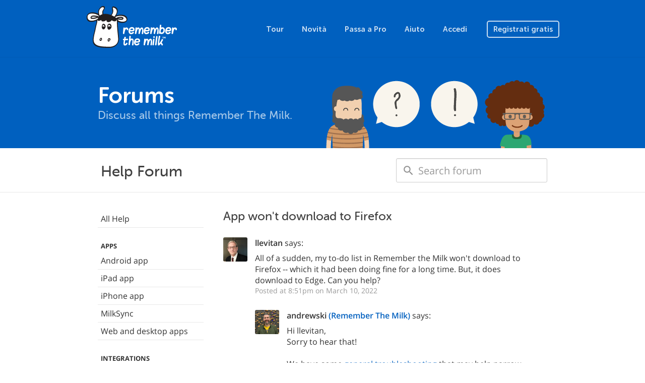

--- FILE ---
content_type: text/html; charset=utf-8
request_url: https://www.rememberthemilk.com/forums/help/28105/?hl=it
body_size: 3362
content:
<!DOCTYPE html PUBLIC "-//W3C//DTD XHTML 1.0 Transitional//EN"
"http://www.w3.org/TR/xhtml1/DTD/xhtml1-transitional.dtd">

<html ng-app="rtm" xmlns="http://www.w3.org/1999/xhtml" xml:lang="it" lang="it">
<head>
<title>Remember The Milk - Forums / Help / App won&#039;t download to Firefox</title>
<meta http-equiv="Content-Type" content="text/html; charset=utf-8" />
<meta name="theme-color" content="#0060bf" />
<meta name="viewport" content="width=device-width, initial-scale=1.0, maximum-scale=1.0">
<link rel="shortcut icon" href="/favicon3.ico?1573573620" />
<script src="/js/jquery-1.12.4.min.js?1525119720"></script>
<script src="/js/angular.1.6.9.min.js?1525119720"></script>
<script src="/js/bootstrap.min.js?1522022400"></script>
<script src="/js/site/rtm.compiled.js?1698831180"></script>
<link rel="stylesheet" href="/css/site.css?1767486540" type="text/css" />
<script async src="https://www.googletagmanager.com/gtag/js?id=UA-235686425-1">
</script>
<script>
  window.dataLayer = window.dataLayer || [];
  function gtag(){dataLayer.push(arguments);}
  gtag('js', new Date());

  gtag('config', 'UA-235686425-1');
</script>
</head>

<body
        class="rtm-forums"    ng-controller="rtm.NavController as nav"
    ng-class="{'show-top-mobile-nav': nav.showTopMobileNav, 'show-left-mobile-nav': nav.showLeftMobileNav}"
    >



<nav class="navbar navbar-default navbar-static-top rtm-top-nav">

  
  <div class="container">
    <a class="rtm-top-nav-logo-white" href="/"></a>

    <div class="rtm-top-nav-mobile">
      <i class="material-icons" ng-click="nav.showTopMobileNav = false">clear</i>
      <div>
        <a class="rtm-top-nav-logo-white" href="/"></a>
        <a href="/tour/">Tour</a>
        <a href="/new/">Novit&agrave;</a>
        <a href="/upgrade/">Passa a Pro</a>
        <a href="/help/">Aiuto</a>

        
        <a href="/login/">Accedi</a>
        <a href="/signup/">Registrati gratis</a>

              </div>
    </div>
    <ul class="nav navbar-nav pull-right visible-xs">
      
      <li class="pull-left"><a href="/login/">Accedi</a></li>

      <li class="pull-left">
        <a class="btn" ng-click="nav.showTopMobileNav = true">
          Menu        </a>
      </li>

          </ul>

    <ul class="nav navbar-nav navbar-right hidden-xs">
      <li><a href="/tour/">Tour</a></li>
      <li><a href="/new/">Novit&agrave;</a></li>
      <li><a href="/upgrade/">Passa a Pro</a></li>
      <li><a href="/help/">Aiuto</a></li>

      
      <li><a href="/login/">Accedi</a></li>
      <li>
        <a href="/signup/" class="btn ">
          Registrati gratis        </a>
      </li>

          </ul>

    
  </div>
</nav>

<main class="rtm-main"
        >
  <header class="rtm-main-header">
    <div class="container">

                      <a href="/forums/">
                <h1>Forums</h1>
                </a>
              
              <h2>Discuss all things Remember The Milk.</h2>
      
      
    </div>
  </header>
      <div class="rtm-forums-search">
  <div class="container">
    <div class="row">
      <div class="col-sm-6">
        <h1>Help Forum</h1>
      </div>
      <div class="col-sm-6">
        <form method="get" action="/forums/help">
          <input class="form-control" id="forum-search" type="search" name="q" placeholder="Search forum" /> 
        </form>
      </div>
    </div>
  </div>
</div>
    <section class="rtm-main-content">
    
          <div class="rtm-main-content-breadcrumb visible-xs">
        <a ng-click="nav.showLeftMobileNav = true; $event.stopPropagation()">
          <i class="material-icons">menu</i>
                    <span ng-init="nav.leftMobileNavTitle = 'Forums'" ng-bind="nav.leftMobileNavTitle">
          </span>
        </a>
      </div>

      <div class="rtm-left-nav-backdrop" ng-click="nav.showLeftMobileNav = false"></div>

      <nav class="rtm-left-nav" ng-click="nav.handleLeftNavClick($event)"
          >
        <i class="material-icons visible-xs" ng-click="nav.handleCloseClick($event)">clear</i>
                          
                  <ul class="nav nav-pills nav-stacked">
<li class=""><a href="/forums/help/">All Help</a></li>
<li class="heading">Apps</li>
<li class=""><a href="/forums/help/?c=android">Android app</a></li>
<li class=""><a href="/forums/help/?c=ipad">iPad app</a></li>
<li class=""><a href="/forums/help/?c=iphone">iPhone app</a></li>
<li class=""><a href="/forums/help/?c=milksyncou">MilkSync</a></li>
<li class=""><a href="/forums/help/?c=webapp">Web and desktop apps</a></li>
<li class="heading">Integrations</li>
<li class=""><a href="/forums/help/?c=gmailaddon">Gmail add-on</a></li>
<li class=""><a href="/forums/help/?c=twitter">Twitter</a></li>
<li class=""><a href="/forums/help/?c=email">Email</a></li>
<li class=""><a href="/forums/help/?c=evernote">Evernote</a></li>
<li class="heading">The Service</li>
<li class=""><a href="/forums/help/?c=general">General</a></li>
<li class=""><a href="/forums/help/?c=reminders">Reminders</a></li>
</ul> <!-- /nav -->        
                          
      </nav>

    
    <article>

      
              <h2 class="rtm-forums-posts-title">App won&#039;t download to Firefox</h2>


<div class="rtm-forums-posts">
  <div class="row rtm-forums-posts-first" id="94735"><div class="rtm-forums-posts-avatar"><img src="/img/avatar/2/1/217bvzld5tp86flvq7pop3s7p/1419541535807/avatar_48.png?1419541500" /></div><div class="rtm-forums-posts-text"><div class="rtm-forums-posts-by"><span class="user">llevitan</span>  says:</div><div>All of a sudden, my to-do list in Remember the Milk won't download to Firefox -- which it had been doing fine for a long time. But, it does download to Edge. Can you help?</div><div class="rtm-forums-posts-timestamp">Posted at 8:51pm on March 10, 2022  <!--| <a href="#">Permanent Link</a--></div></div></div><div class="row" id="94740"><div class="rtm-forums-posts-avatar"><img src="/img/avatar/7/h/7h20wffvtarhuv7p8l41ufced/1727987508054/avatar_48.png?1727987460" /></div><div class="rtm-forums-posts-text"><div class="rtm-forums-posts-by"><span class="user">andrewski</span>  <span class="rtm">(Remember The Milk)</span> says:</div><div>Hi llevitan,<br/>Sorry to hear that!<br/><br/>We have some <a rel="nofollow" href="https://www.rememberthemilk.com/help/answer/basics-login-troubleshooting-load">general troubleshooting</a> that may help narrow down on the problem and why it's only happening in Firefox.<br/><br/>If that doesn't help though, please <a rel="nofollow" href="/help/contact/?ctx=webapp">contact us</a> so we can help find some more specifics. Thanks!</div><div class="rtm-forums-posts-timestamp">Posted 3 years ago</div></div></div>
  
</div>


  <i class="rtm-forums-posts-locked">This topic has now been closed automatically due to a lack of responses in the past 90 days.</i>
      
      
    </article>
  </section>
</main>
<footer class="rtm-footer">
  <div class="container">
    <div class="rtm-footer-milky">
      <span>
        Woohoo!      </span>
    </div>
    <div class="rtm-footer-nav">
      <div>
        <ul class="nav nav-pills nav-stacked">
          <li class="rtm-footer-nav-heading">Azienda</li>
          <li><a href="/about/">Chi siamo</a></li>
          <li><a href="/about/jobs.rtm">Lavori</a></li>
          <li><a href="/about/press.rtm">Stampa</a></li>
          <li><a href="https://blog.rememberthemilk.com/">Blog</a></li>
        </ul>
        <ul class="nav nav-pills nav-stacked">
          <li class="rtm-footer-nav-heading">Prodotto</li>
          <li><a href="/tour/">Tour</a></li>
          <li><a href="/new/">Novit&agrave;</a></li>
          <li><a href="/services/">Scarica app</a></li>
          <li><a href="/integrations/">Integrazioni</a></li>
          <li><a href="/services/milkscript/">MilkScript</a></li>
          <li><a href="/upgrade/">Passa a Pro</a></li>
        </ul>
      </div>
      <div>
        <ul class="nav nav-pills nav-stacked">
          <li class="rtm-footer-nav-heading">Comunita&#039;</li>
          <li><a href="/forums/">Forum</a></li>
          <li><a href="/services/tester/">Programma Tester</a></li>
          <li><a href="/dairy/">Il Caseificio</a></li>
          <li><a href="/services/translate/">Traduzioni</a></li>
          <li><a href="/services/api/">API</a></li>
        </ul>
        <ul class="nav nav-pills nav-stacked rtm-footer-nav-shifted">
          <li class="rtm-footer-nav-heading">Supporto</li>
          <li><a href="/help/">Centro assistenza</a></li>
          <li><a href="/help/guide/">Inizia</a></li>
          <li><a href="/help/tips/">Consigli e suggerimenti</a></li>
          <li><a href="http://status.rememberthemilk.com/">Stato</a></li>
          <li><a href="/help/contact/">Contattaci</a></li>
        </ul>
      </div>
    </div>
    <div class="rtm-footer-legal">
      <div>
        <div class="btn-group dropup rtm-footer-language">
          <button class="btn btn-link btn-xs dropdown-toggle" data-toggle="dropdown">
            <i class="fa fa-globe"></i>
            <span class="rtm-footer-language-name">
              Italiano            </span>
            <i class="fa fa-angle-up"></i>
          </button>
          <ul class="dropdown-menu">
            <li><a href="?hl=de">Deutsch</a></li>
<li><a href="?hl=en-GB">English (UK)</a></li>
<li><a href="?hl=en-US">English (US)</a></li>
<li><a href="?hl=es">Español</a></li>
<li><a href="?hl=fr">Français</a></li>
<li><a href="?hl=it">Italiano</a></li>
<li><a href="?hl=nl">Nederlands</a></li>
<li><a href="?hl=sv">Svenska</a></li>
<li><a href="?hl=ja">日本語</a></li>

          </ul>
        </div>
        <div class="rtm-footer-social">
          <a class="rtm-footer-social-facebook" href="http://www.facebook.com/rememberthemilk"></a>
          <a class="rtm-footer-social-twitter" href="http://twitter.com/rememberthemilk"></a>
          <a class="rtm-footer-social-tumblr" href="http://blog.rememberthemilk.com/"></a>
        </div>
      </div>
      <small class="rtm-footer-copyright">&copy; 2026 Remember The Milk</small>
<ul class="rtm-footer-legal-links">
  <li><a href="/help/terms.rtm">Termini</a></li>
  <li>&nbsp;•&nbsp;</li>
  <li><a href="/help/privacy.rtm">Privacy</a></li>
  <li>&nbsp;•&nbsp;</li>
  <li><a href="/help/security.rtm">Sicurezza</a></li>
</ul>
    </div>
  </div>
</footer>

<script>
(function() {
var annotated = window.location.href.indexOf("genius.it/") !== -1;
if (annotated) {
  window.location.href = window.location.href.replace("genius.it/", "")
}
})();
</script>
<script>
  rtmLoad();
</script>
<script type="text/javascript">
if ('_rtm_start_rtt' in window) {
(function(){function b(){window[c]=(new Date).getTime();var a=document.createElement("script");a.setAttribute("type","text/javascript");a.setAttribute("async","true");a.setAttribute("src","\/js\/rtt.6.js?1525298820");document.body.appendChild(a)}var c="_rtm_end_rtt",d=window.onload;window.onload=typeof window.onload!="function"?b:function(){d();b()}})();
}
</script>
</body>
</html>
